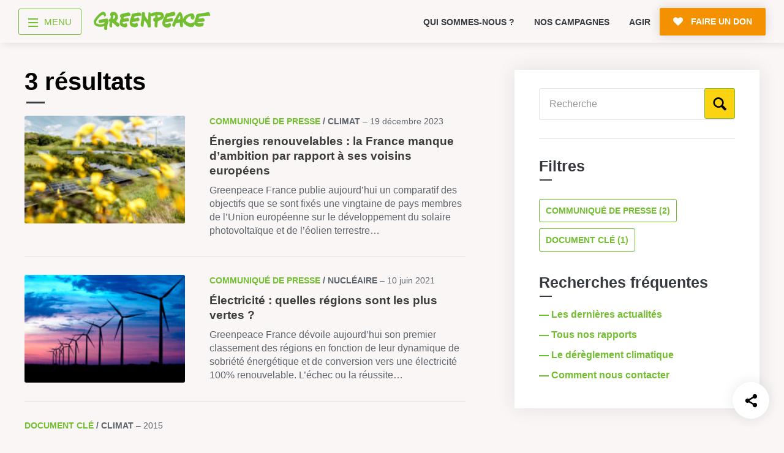

--- FILE ---
content_type: text/html; charset=UTF-8
request_url: https://www.greenpeace.fr/tags/solaires
body_size: 16791
content:
<!doctype html>
<html lang="fr">

	<head>
		<meta charset="UTF-8" />

		<title>Tag : solaires - Greenpeace France</title>

		<meta name="viewport" content="width=device-width, initial-scale=1.0">
		<meta name="robots" content="max-snippet:-1, max-image-preview:large, max-video-preview:-1" />
		<meta name="format-detection" content="telephone=no">
		<meta http-equiv="X-UA-Compatible" content="IE=10; IE=9; IE=EDGE" />

		
<link rel="apple-touch-icon-precomposed" sizes="16x16" href="https://cdn.greenpeace.fr/images/favicons/gp-round-16x16.png">
<link rel="apple-touch-icon-precomposed" sizes="32x32" href="https://cdn.greenpeace.fr/images/favicons/gp-round-32x32.png">
<link rel="apple-touch-icon-precomposed" sizes="180x180" href="https://cdn.greenpeace.fr/images/favicons/gp-round-180x180.png">
<link rel="apple-touch-icon-precomposed" sizes="192x192" href="https://cdn.greenpeace.fr/images/favicons/gp-round-192x192.png">
<link rel="icon" sizes="180x180" href="https://cdn.greenpeace.fr/images/favicons/gp-round-180x180.png">
<link rel="icon" sizes="192x192" href="https://cdn.greenpeace.fr/images/favicons/gp-round-192x192.png">
<link rel="shortcut icon" href="https://cdn.greenpeace.fr/images/favicons/gp-round-32x32.png">
<link rel="icon" type="image/png" sizes="32x32" href="https://cdn.greenpeace.fr/images/favicons/gp-round-32x32.png">


		<meta name="theme-color" content="#73BE31">
		<meta name="msapplication-navbutton-color" content="#73BE31">
		<meta name="apple-mobile-web-app-status-bar-style" content="#73BE31">

					<meta name="twitter:image" content="https://www.greenpeace.fr/wp-content/themes/greenpeace-theme/assets/pictures/default-twitter-thumb.jpg" />
		

		<meta property="fb:pages" content="39435457457" />

		
		<link rel="stylesheet" href="https://cdn.greenpeace.fr/fonts/greenpeace-sans-bold.css" type="text/css"/>

		<meta name='robots' content='noindex, follow, index,follow' />
<script>
window.Env = "Production";
</script><script>(function(w,d,s,l,i){w[l]=w[l]||[];w[l].push({'gtm.start':
new Date().getTime(),event:'gtm.js'});var f=d.getElementsByTagName(s)[0],
j=d.createElement(s),dl=l!='dataLayer'?'&l='+l:'';j.async=true;j.src=
'https://www.googletagmanager.com/gtm.js?id='+i+dl;f.parentNode.insertBefore(j,f);
})(window,document,'script','dataLayer','GTM-NCVXWCZ3');</script>
	<!-- This site is optimized with the Yoast SEO plugin v23.4 - https://yoast.com/wordpress/plugins/seo/ -->
	<meta property="og:locale" content="fr_FR" />
	<meta property="og:type" content="article" />
	<meta property="og:title" content="Vous avez cherché" />
	<meta property="og:site_name" content="Greenpeace France" />
	<meta property="og:image" content="https://cdn.greenpeace.fr/site/uploads/2023/05/social-default.jpg" />
	<meta property="og:image:width" content="1920" />
	<meta property="og:image:height" content="1200" />
	<meta property="og:image:type" content="image/jpeg" />
	<meta name="twitter:card" content="summary_large_image" />
	<meta name="twitter:title" content="Vous avez cherché  - Greenpeace France" />
	<meta name="twitter:image" content="https://cdn.greenpeace.fr/site/uploads/2023/05/social-default.jpg?_v=792553" />
	<script type="application/ld+json" class="yoast-schema-graph">{"@context":"https://schema.org","@graph":[{"@type":["CollectionPage","SearchResultsPage"],"@id":"https://www.greenpeace.fr/?s","url":"https://www.greenpeace.fr/?s=","name":"Vous avez cherché - Greenpeace France","isPartOf":{"@id":"https://www.greenpeace.fr/#website"},"primaryImageOfPage":{"@id":"#primaryimage"},"image":{"@id":"#primaryimage"},"thumbnailUrl":"https://cdn.greenpeace.fr/site/uploads/2018/09/GP0STR5KP_Medium_res_with_credit_line.jpg","breadcrumb":{"@id":"#breadcrumb"},"inLanguage":"fr-FR"},{"@type":"ImageObject","inLanguage":"fr-FR","@id":"#primaryimage","url":"https://cdn.greenpeace.fr/site/uploads/2018/09/GP0STR5KP_Medium_res_with_credit_line.jpg","contentUrl":"https://cdn.greenpeace.fr/site/uploads/2018/09/GP0STR5KP_Medium_res_with_credit_line.jpg","width":1200,"height":867},{"@type":"BreadcrumbList","@id":"#breadcrumb","itemListElement":[{"@type":"ListItem","position":1,"name":"Accueil","item":"https://www.greenpeace.fr/"},{"@type":"ListItem","position":2,"name":"Vous avez cherché"}]},{"@type":"WebSite","@id":"https://www.greenpeace.fr/#website","url":"https://www.greenpeace.fr/","name":"Greenpeace France","description":"Rejoignez le mouvement","potentialAction":[{"@type":"SearchAction","target":{"@type":"EntryPoint","urlTemplate":"https://www.greenpeace.fr/?s={search_term_string}"},"query-input":{"@type":"PropertyValueSpecification","valueRequired":true,"valueName":"search_term_string"}}],"inLanguage":"fr-FR"}]}</script>
	<!-- / Yoast SEO plugin. -->


<link rel='dns-prefetch' href='//cdn.greenpeace.fr' />
<link rel='dns-prefetch' href='//don.greenpeace.fr' />
<link rel='stylesheet' id='wp-block-library-css' href='https://www.greenpeace.fr/wp-includes/css/dist/block-library/style.min.css' type='text/css' media='all' />
<style id='elasticpress-related-posts-style-inline-css' type='text/css'>
.editor-styles-wrapper .wp-block-elasticpress-related-posts ul,.wp-block-elasticpress-related-posts ul{list-style-type:none;padding:0}.editor-styles-wrapper .wp-block-elasticpress-related-posts ul li a>div{display:inline}

</style>
<style id='classic-theme-styles-inline-css' type='text/css'>
/*! This file is auto-generated */
.wp-block-button__link{color:#fff;background-color:#32373c;border-radius:9999px;box-shadow:none;text-decoration:none;padding:calc(.667em + 2px) calc(1.333em + 2px);font-size:1.125em}.wp-block-file__button{background:#32373c;color:#fff;text-decoration:none}
</style>
<style id='global-styles-inline-css' type='text/css'>
:root{--wp--preset--aspect-ratio--square: 1;--wp--preset--aspect-ratio--4-3: 4/3;--wp--preset--aspect-ratio--3-4: 3/4;--wp--preset--aspect-ratio--3-2: 3/2;--wp--preset--aspect-ratio--2-3: 2/3;--wp--preset--aspect-ratio--16-9: 16/9;--wp--preset--aspect-ratio--9-16: 9/16;--wp--preset--color--black: #000000;--wp--preset--color--cyan-bluish-gray: #abb8c3;--wp--preset--color--white: #ffffff;--wp--preset--color--pale-pink: #f78da7;--wp--preset--color--vivid-red: #cf2e2e;--wp--preset--color--luminous-vivid-orange: #ff6900;--wp--preset--color--luminous-vivid-amber: #fcb900;--wp--preset--color--light-green-cyan: #7bdcb5;--wp--preset--color--vivid-green-cyan: #00d084;--wp--preset--color--pale-cyan-blue: #8ed1fc;--wp--preset--color--vivid-cyan-blue: #0693e3;--wp--preset--color--vivid-purple: #9b51e0;--wp--preset--gradient--vivid-cyan-blue-to-vivid-purple: linear-gradient(135deg,rgba(6,147,227,1) 0%,rgb(155,81,224) 100%);--wp--preset--gradient--light-green-cyan-to-vivid-green-cyan: linear-gradient(135deg,rgb(122,220,180) 0%,rgb(0,208,130) 100%);--wp--preset--gradient--luminous-vivid-amber-to-luminous-vivid-orange: linear-gradient(135deg,rgba(252,185,0,1) 0%,rgba(255,105,0,1) 100%);--wp--preset--gradient--luminous-vivid-orange-to-vivid-red: linear-gradient(135deg,rgba(255,105,0,1) 0%,rgb(207,46,46) 100%);--wp--preset--gradient--very-light-gray-to-cyan-bluish-gray: linear-gradient(135deg,rgb(238,238,238) 0%,rgb(169,184,195) 100%);--wp--preset--gradient--cool-to-warm-spectrum: linear-gradient(135deg,rgb(74,234,220) 0%,rgb(151,120,209) 20%,rgb(207,42,186) 40%,rgb(238,44,130) 60%,rgb(251,105,98) 80%,rgb(254,248,76) 100%);--wp--preset--gradient--blush-light-purple: linear-gradient(135deg,rgb(255,206,236) 0%,rgb(152,150,240) 100%);--wp--preset--gradient--blush-bordeaux: linear-gradient(135deg,rgb(254,205,165) 0%,rgb(254,45,45) 50%,rgb(107,0,62) 100%);--wp--preset--gradient--luminous-dusk: linear-gradient(135deg,rgb(255,203,112) 0%,rgb(199,81,192) 50%,rgb(65,88,208) 100%);--wp--preset--gradient--pale-ocean: linear-gradient(135deg,rgb(255,245,203) 0%,rgb(182,227,212) 50%,rgb(51,167,181) 100%);--wp--preset--gradient--electric-grass: linear-gradient(135deg,rgb(202,248,128) 0%,rgb(113,206,126) 100%);--wp--preset--gradient--midnight: linear-gradient(135deg,rgb(2,3,129) 0%,rgb(40,116,252) 100%);--wp--preset--font-size--small: 13px;--wp--preset--font-size--medium: 20px;--wp--preset--font-size--large: 36px;--wp--preset--font-size--x-large: 42px;--wp--preset--spacing--20: 0.44rem;--wp--preset--spacing--30: 0.67rem;--wp--preset--spacing--40: 1rem;--wp--preset--spacing--50: 1.5rem;--wp--preset--spacing--60: 2.25rem;--wp--preset--spacing--70: 3.38rem;--wp--preset--spacing--80: 5.06rem;--wp--preset--shadow--natural: 6px 6px 9px rgba(0, 0, 0, 0.2);--wp--preset--shadow--deep: 12px 12px 50px rgba(0, 0, 0, 0.4);--wp--preset--shadow--sharp: 6px 6px 0px rgba(0, 0, 0, 0.2);--wp--preset--shadow--outlined: 6px 6px 0px -3px rgba(255, 255, 255, 1), 6px 6px rgba(0, 0, 0, 1);--wp--preset--shadow--crisp: 6px 6px 0px rgba(0, 0, 0, 1);}:where(.is-layout-flex){gap: 0.5em;}:where(.is-layout-grid){gap: 0.5em;}body .is-layout-flex{display: flex;}.is-layout-flex{flex-wrap: wrap;align-items: center;}.is-layout-flex > :is(*, div){margin: 0;}body .is-layout-grid{display: grid;}.is-layout-grid > :is(*, div){margin: 0;}:where(.wp-block-columns.is-layout-flex){gap: 2em;}:where(.wp-block-columns.is-layout-grid){gap: 2em;}:where(.wp-block-post-template.is-layout-flex){gap: 1.25em;}:where(.wp-block-post-template.is-layout-grid){gap: 1.25em;}.has-black-color{color: var(--wp--preset--color--black) !important;}.has-cyan-bluish-gray-color{color: var(--wp--preset--color--cyan-bluish-gray) !important;}.has-white-color{color: var(--wp--preset--color--white) !important;}.has-pale-pink-color{color: var(--wp--preset--color--pale-pink) !important;}.has-vivid-red-color{color: var(--wp--preset--color--vivid-red) !important;}.has-luminous-vivid-orange-color{color: var(--wp--preset--color--luminous-vivid-orange) !important;}.has-luminous-vivid-amber-color{color: var(--wp--preset--color--luminous-vivid-amber) !important;}.has-light-green-cyan-color{color: var(--wp--preset--color--light-green-cyan) !important;}.has-vivid-green-cyan-color{color: var(--wp--preset--color--vivid-green-cyan) !important;}.has-pale-cyan-blue-color{color: var(--wp--preset--color--pale-cyan-blue) !important;}.has-vivid-cyan-blue-color{color: var(--wp--preset--color--vivid-cyan-blue) !important;}.has-vivid-purple-color{color: var(--wp--preset--color--vivid-purple) !important;}.has-black-background-color{background-color: var(--wp--preset--color--black) !important;}.has-cyan-bluish-gray-background-color{background-color: var(--wp--preset--color--cyan-bluish-gray) !important;}.has-white-background-color{background-color: var(--wp--preset--color--white) !important;}.has-pale-pink-background-color{background-color: var(--wp--preset--color--pale-pink) !important;}.has-vivid-red-background-color{background-color: var(--wp--preset--color--vivid-red) !important;}.has-luminous-vivid-orange-background-color{background-color: var(--wp--preset--color--luminous-vivid-orange) !important;}.has-luminous-vivid-amber-background-color{background-color: var(--wp--preset--color--luminous-vivid-amber) !important;}.has-light-green-cyan-background-color{background-color: var(--wp--preset--color--light-green-cyan) !important;}.has-vivid-green-cyan-background-color{background-color: var(--wp--preset--color--vivid-green-cyan) !important;}.has-pale-cyan-blue-background-color{background-color: var(--wp--preset--color--pale-cyan-blue) !important;}.has-vivid-cyan-blue-background-color{background-color: var(--wp--preset--color--vivid-cyan-blue) !important;}.has-vivid-purple-background-color{background-color: var(--wp--preset--color--vivid-purple) !important;}.has-black-border-color{border-color: var(--wp--preset--color--black) !important;}.has-cyan-bluish-gray-border-color{border-color: var(--wp--preset--color--cyan-bluish-gray) !important;}.has-white-border-color{border-color: var(--wp--preset--color--white) !important;}.has-pale-pink-border-color{border-color: var(--wp--preset--color--pale-pink) !important;}.has-vivid-red-border-color{border-color: var(--wp--preset--color--vivid-red) !important;}.has-luminous-vivid-orange-border-color{border-color: var(--wp--preset--color--luminous-vivid-orange) !important;}.has-luminous-vivid-amber-border-color{border-color: var(--wp--preset--color--luminous-vivid-amber) !important;}.has-light-green-cyan-border-color{border-color: var(--wp--preset--color--light-green-cyan) !important;}.has-vivid-green-cyan-border-color{border-color: var(--wp--preset--color--vivid-green-cyan) !important;}.has-pale-cyan-blue-border-color{border-color: var(--wp--preset--color--pale-cyan-blue) !important;}.has-vivid-cyan-blue-border-color{border-color: var(--wp--preset--color--vivid-cyan-blue) !important;}.has-vivid-purple-border-color{border-color: var(--wp--preset--color--vivid-purple) !important;}.has-vivid-cyan-blue-to-vivid-purple-gradient-background{background: var(--wp--preset--gradient--vivid-cyan-blue-to-vivid-purple) !important;}.has-light-green-cyan-to-vivid-green-cyan-gradient-background{background: var(--wp--preset--gradient--light-green-cyan-to-vivid-green-cyan) !important;}.has-luminous-vivid-amber-to-luminous-vivid-orange-gradient-background{background: var(--wp--preset--gradient--luminous-vivid-amber-to-luminous-vivid-orange) !important;}.has-luminous-vivid-orange-to-vivid-red-gradient-background{background: var(--wp--preset--gradient--luminous-vivid-orange-to-vivid-red) !important;}.has-very-light-gray-to-cyan-bluish-gray-gradient-background{background: var(--wp--preset--gradient--very-light-gray-to-cyan-bluish-gray) !important;}.has-cool-to-warm-spectrum-gradient-background{background: var(--wp--preset--gradient--cool-to-warm-spectrum) !important;}.has-blush-light-purple-gradient-background{background: var(--wp--preset--gradient--blush-light-purple) !important;}.has-blush-bordeaux-gradient-background{background: var(--wp--preset--gradient--blush-bordeaux) !important;}.has-luminous-dusk-gradient-background{background: var(--wp--preset--gradient--luminous-dusk) !important;}.has-pale-ocean-gradient-background{background: var(--wp--preset--gradient--pale-ocean) !important;}.has-electric-grass-gradient-background{background: var(--wp--preset--gradient--electric-grass) !important;}.has-midnight-gradient-background{background: var(--wp--preset--gradient--midnight) !important;}.has-small-font-size{font-size: var(--wp--preset--font-size--small) !important;}.has-medium-font-size{font-size: var(--wp--preset--font-size--medium) !important;}.has-large-font-size{font-size: var(--wp--preset--font-size--large) !important;}.has-x-large-font-size{font-size: var(--wp--preset--font-size--x-large) !important;}
:where(.wp-block-post-template.is-layout-flex){gap: 1.25em;}:where(.wp-block-post-template.is-layout-grid){gap: 1.25em;}
:where(.wp-block-columns.is-layout-flex){gap: 2em;}:where(.wp-block-columns.is-layout-grid){gap: 2em;}
:root :where(.wp-block-pullquote){font-size: 1.5em;line-height: 1.6;}
</style>
<link rel='stylesheet' id='main-styles-css' href='https://www.greenpeace.fr/wp-content/themes/greenpeace-theme/dist/index.bundle.css?ver=1768405144' type='text/css' media='all' />
<link rel='stylesheet' id='elasticpress-facets-css' href='https://www.greenpeace.fr/wp-content/plugins/elasticpress/dist/css/facets-styles.css?ver=7d568203f3965dc85d8a' type='text/css' media='all' />
<script type="text/javascript" src="https://cdn.greenpeace.fr/js/global/main.min.js?ver=1768734950" id="gpf-js"></script>
<script type="text/javascript" src="https://www.greenpeace.fr/wp-includes/js/jquery/jquery.min.js" id="jquery-core-js"></script>
<script type="text/javascript" src="https://www.greenpeace.fr/wp-includes/js/jquery/jquery-migrate.min.js" id="jquery-migrate-js"></script>
<link rel="https://api.w.org/" href="https://www.greenpeace.fr/wp-json/" /><meta name="facebook-domain-verification" content="f0puvwtj21pevifa200cu0l7wqe1vq" />
<meta name="p:domain_verify" content="51538d826e096214463607a3a35f1d2a"/>
		<style type="text/css" id="wp-custom-css">
			@media (max-width: 540px){
header .top-level-2-box {
	height: 60px !important;
}	

.no-top-menu-main-links header .top-level-2-box {
    height: 0px !important;
}


}
			</style>
		

	</head>



	<body class="search search-results"
		  data-analytics="type-search topic-mixed theme-mixed"
		  data-bb-nav_template="Recherche"
		  data-bb-nav_category_1="Communiqué de Presse"
		  data-bb-nav_category_2=""
		  >
		<!-- Google Tag Manager (noscript) -->
<noscript><iframe src="https://www.googletagmanager.com/ns.html?id=GTM-NCVXWCZ3"
height="0" width="0" style="display:none;visibility:hidden"></iframe></noscript>
<!-- End Google Tag Manager (noscript) -->

		<div class="skip-links">
			<ul>
				<li><a href="#main-navigation">Aller au menu</a></li>
				<li><a href="#main-content">Aller au contenu principal</a></li>
				<li><a href="#header-search">Faire une recherche sur le site</a></li>
			</ul>
		</div>

		<div id="wrapper">

							

<header class="main-header">

	<div class="container top-level-2-box">
		<div class="top-level-2 clearfix">
			<div class="nav-box">
				<div class="nav-wrapper">
										<a href="#" title="menu" class="menu-btn">
    <div class="menu-toggle-wrapper">
        <div id="menu-toggle-top"></div>
        <div id="menu-toggle"></div>
        <div id="menu-toggle-bottom"></div>
    </div>
    <span class="menu-label">menu</span>
</a>

					

										<div class="logo-box">
						<a href="https://www.greenpeace.fr/" data-bb="clic_menu" data-bb-position="header" data-bb-event-label="logo Greenpeace">
							<span class="logo"><span class="sr-only">Greenpeace</span></span>
						</a>
					</div>
									</div>
			</div>

			<div class="small-menu-box">
								<div class="swiper-container swiper-container-mob">
    <ul class="small-menu swiper-wrapper">
            <li class=" swiper-slide">
            <a href="https://www.greenpeace.fr/connaitre-greenpeace/" data-bb="clic_menu" data-bb-position="header" data-bb-event-label="Qui sommes-nous ?">
                Qui sommes-nous ?
            </a>
        </li>
            <li class=" swiper-slide">
            <a href="https://www.greenpeace.fr/nos-campagnes/" data-bb="clic_menu" data-bb-position="header" data-bb-event-label="Nos campagnes">
                Nos campagnes
            </a>
        </li>
            <li class=" swiper-slide">
            <a href="https://www.greenpeace.fr/agir/" data-bb="clic_menu" data-bb-position="header" data-bb-event-label="Agir">
                Agir
            </a>
        </li>
        </ul>
    <div class="slide-pagination"></div>
</div>
				
				<div class="right-box" id="header-search">
															
										<a href="https://don.greenpeace.fr/pour-un-futur-durable-ensemble/" class="btn primary-btn icon-heart donate-link rgive-button"
   data-bb="clic_cta_action" data-bb-event-label="faire un don">
    <span>
        Faire un don
    </span>
</a>

									</div>
			</div>
		</div>
	</div>

</header>



<nav id="main-navigation">

	<div class="container clearfix">

		<div class="navigation-box navigation-box--v2 on-big-tablets">

					            <ul class="menu-column">

                                                            <li class="menu-box">
                            <a href="https://www.greenpeace.fr/" class="menu-category"  data-bb="clic_menu" data-bb-position="header" data-bb-event-label="Accueil">Accueil</a>

                                                    </li>
                                            <li class="menu-box">
                            <a href="https://www.greenpeace.fr/connaitre-greenpeace/" class="menu-category"  data-bb="clic_menu" data-bb-position="header" data-bb-event-label="Découvrir">Découvrir</a>

                                                            <div class="sub-menu">
                                    <ul>
                                                                                    <li><a href="https://www.greenpeace.fr/connaitre-greenpeace/mission/" class="menu-item menu-item-type-post_type menu-item-object-page menu-item-772999"  data-bb="clic_menu" data-bb-position="header" data-bb-event-label="Mission">Mission</a></li>
                                                                                    <li><a href="https://www.greenpeace.fr/connaitre-greenpeace/valeurs/" class="menu-item menu-item-type-post_type menu-item-object-page menu-item-773006"  data-bb="clic_menu" data-bb-position="header" data-bb-event-label="Valeurs">Valeurs</a></li>
                                                                                    <li><a href="https://www.greenpeace.fr/connaitre-greenpeace/methode/" class="menu-item menu-item-type-post_type menu-item-object-page menu-item-773005"  data-bb="clic_menu" data-bb-position="header" data-bb-event-label="Méthode">Méthode</a></li>
                                                                                    <li><a href="https://www.greenpeace.fr/connaitre-greenpeace/transparence-financiere/" class="menu-item menu-item-type-post_type menu-item-object-page menu-item-773001"  data-bb="clic_menu" data-bb-position="header" data-bb-event-label="Transparence financière">Transparence financière</a></li>
                                                                                    <li><a href="https://www.greenpeace.fr/connaitre-greenpeace/vie-associative/" class="menu-item menu-item-type-post_type menu-item-object-page menu-item-773002"  data-bb="clic_menu" data-bb-position="header" data-bb-event-label="Fonctionnement">Fonctionnement</a></li>
                                                                                    <li><a href="https://www.greenpeace.fr/connaitre-greenpeace/historique/" class="menu-item menu-item-type-post_type menu-item-object-page menu-item-773003"  data-bb="clic_menu" data-bb-position="header" data-bb-event-label="Histoire &amp; victoires">Histoire & victoires</a></li>
                                                                                    <li><a href="https://www.greenpeace.fr/connaitre-greenpeace/bateaux-greenpeace/" class="menu-item menu-item-type-post_type menu-item-object-page menu-item-773004"  data-bb="clic_menu" data-bb-position="header" data-bb-event-label="Nos bateaux">Nos bateaux</a></li>
                                                                            </ul>
                                </div>
                                                    </li>
                    
                
            </ul>
        
    				            <ul class="menu-column">

                                                            <li class="menu-box">
                            <a href="https://www.greenpeace.fr/nos-campagnes/" class="menu-category"  data-bb="clic_menu" data-bb-position="header" data-bb-event-label="S’informer">S’informer</a>

                                                            <div class="sub-menu">
                                    <ul>
                                                                                    <li><a href="https://www.greenpeace.fr/economie-social/" class="menu-item menu-item-type-post_type menu-item-object-thematic menu-item-773531"  data-bb="clic_menu" data-bb-position="header" data-bb-event-label="Économie et social">Économie et social</a></li>
                                                                                    <li><a href="https://www.greenpeace.fr/dereglement-climatique/" class="menu-item menu-item-type-post_type menu-item-object-thematic menu-item-773529"  data-bb="clic_menu" data-bb-position="header" data-bb-event-label="Climat">Climat</a></li>
                                                                                    <li><a href="https://www.greenpeace.fr/energies/" class="menu-item menu-item-type-post_type menu-item-object-thematic menu-item-773532"  data-bb="clic_menu" data-bb-position="header" data-bb-event-label="Énergies">Énergies</a></li>
                                                                                    <li><a href="https://www.greenpeace.fr/agriculture-ecologique/" class="menu-item menu-item-type-post_type menu-item-object-thematic menu-item-773528"  data-bb="clic_menu" data-bb-position="header" data-bb-event-label="Agriculture">Agriculture</a></li>
                                                                                    <li><a href="https://www.greenpeace.fr/deforestation/" class="menu-item menu-item-type-post_type menu-item-object-thematic menu-item-773530"  data-bb="clic_menu" data-bb-position="header" data-bb-event-label="Forêts">Forêts</a></li>
                                                                                    <li><a href="https://www.greenpeace.fr/protection-des-oceans/" class="menu-item menu-item-type-post_type menu-item-object-thematic menu-item-773012"  data-bb="clic_menu" data-bb-position="header" data-bb-event-label="Océans">Océans</a></li>
                                                                                    <li><a href="https://www.greenpeace.fr/transports/" class="menu-item menu-item-type-post_type menu-item-object-thematic menu-item-773535"  data-bb="clic_menu" data-bb-position="header" data-bb-event-label="Transports">Transports</a></li>
                                                                                    <li><a href="https://www.greenpeace.fr/paix-et-justice/" class="menu-item menu-item-type-post_type menu-item-object-thematic menu-item-773534"  data-bb="clic_menu" data-bb-position="header" data-bb-event-label="Paix et justice">Paix et justice</a></li>
                                                                                    <li><a href="/?s=&type=post_news&date=1" class="menu-item menu-item-type-custom menu-item-object-custom menu-item-773014"  data-bb="clic_menu" data-bb-position="header" data-bb-event-label="Toutes nos actus">Toutes nos actus</a></li>
                                                                                    <li><a href="/?s=&type=press_release" class="menu-item menu-item-type-custom menu-item-object-custom menu-item-773015"  data-bb="clic_menu" data-bb-position="header" data-bb-event-label="Tous nos communiqués de presse">Tous nos communiqués de presse</a></li>
                                                                                    <li><a href="https://www.greenpeace.fr/publications-rapports-scientifiques/" class="menu-item menu-item-type-post_type menu-item-object-page menu-item-773016"  data-bb="clic_menu" data-bb-position="header" data-bb-event-label="Tous nos rapports">Tous nos rapports</a></li>
                                                                                    <li><a href="/campagnes" class="menu-item menu-item-type-custom menu-item-object-custom menu-item-773017"  data-bb="clic_menu" data-bb-position="header" data-bb-event-label="Toutes nos campagnes">Toutes nos campagnes</a></li>
                                                                            </ul>
                                </div>
                                                    </li>
                    
                
            </ul>
        
    				            <ul class="menu-column">

                                                            <li class="menu-box">
                            <a href="https://www.greenpeace.fr/agir/" class="menu-category"  data-bb="clic_menu" data-bb-position="header" data-bb-event-label="Agir">Agir</a>

                                                            <div class="sub-menu">
                                    <ul>
                                                                                    <li><a href="https://www.greenpeace.fr/agir/abonnement-newsletter/" class="menu-item menu-item-type-post_type menu-item-object-page menu-item-773019"  data-bb="clic_menu" data-bb-position="header" data-bb-event-label="S’abonner à la newsletter">S’abonner à la newsletter</a></li>
                                                                                    <li><a href="https://www.greenpeace.fr/agir/suivre-reseaux-sociaux/" class="menu-item menu-item-type-post_type menu-item-object-page menu-item-773020"  data-bb="clic_menu" data-bb-position="header" data-bb-event-label="Nous suivre sur les réseaux sociaux">Nous suivre sur les réseaux sociaux</a></li>
                                                                                    <li><a href="https://www.greenpeace.fr/nos-campagnes/" class="menu-item menu-item-type-post_type menu-item-object-campaign menu-item-773021"  data-bb="clic_menu" data-bb-position="header" data-bb-event-label="Signer nos pétitions">Signer nos pétitions</a></li>
                                                                                    <li><a href="https://www.greenpeace.fr/agir/" class="menu-item menu-item-type-post_type menu-item-object-page menu-item-773022"  data-bb="clic_menu" data-bb-position="header" data-bb-event-label="Agir au quotidien">Agir au quotidien</a></li>
                                                                                    <li><a href="https://don.greenpeace.fr/" class="menu-item menu-item-type-custom menu-item-object-custom menu-item-773023"  data-bb="clic_menu" data-bb-position="header" data-bb-event-label="Faire un don">Faire un don</a></li>
                                                                                    <li><a href="https://www.greenpeace.fr/legs-donation-assurance-vie/" class="menu-item menu-item-type-post_type menu-item-object-page menu-item-773024"  data-bb="clic_menu" data-bb-position="header" data-bb-event-label="Faire un legs à notre association">Faire un legs à notre association</a></li>
                                                                                    <li><a href="https://www.greenpeace.fr/philanthropie/" class="menu-item menu-item-type-post_type menu-item-object-page menu-item-773025"  data-bb="clic_menu" data-bb-position="header" data-bb-event-label="Philanthropie et mécénat">Philanthropie et mécénat</a></li>
                                                                                    <li><a href="/groupes-locaux/" class="menu-item menu-item-type-custom menu-item-object-custom menu-item-773114"  data-bb="clic_menu" data-bb-position="header" data-bb-event-label="Devenir bénévole">Devenir bénévole</a></li>
                                                                            </ul>
                                </div>
                                                    </li>
                    
                
            </ul>
        
    				            <ul class="menu-column">

                                                            <li class="menu-box">
                            <a href="https://www.greenpeace.fr/contact/" class="menu-category"  data-bb="clic_menu" data-bb-position="header" data-bb-event-label="Vos questions sur …">Vos questions sur …</a>

                                                            <div class="sub-menu">
                                    <ul>
                                                                                    <li><a href="/?s=&type=faq&taxo_name=topic&taxo_value=ra" class="menu-item menu-item-type-custom menu-item-object-custom menu-item-773032"  data-bb="clic_menu" data-bb-position="header" data-bb-event-label="L’adhésion">L’adhésion</a></li>
                                                                                    <li><a href="/?s=&type=faq&taxo_name=topic&taxo_value=rh" class="menu-item menu-item-type-custom menu-item-object-custom menu-item-773033"  data-bb="clic_menu" data-bb-position="header" data-bb-event-label="Le recrutement">Le recrutement</a></li>
                                                                                    <li><a href="/?s=&type=faq&taxo_name=topic&taxo_value=bv" class="menu-item menu-item-type-custom menu-item-object-custom menu-item-773034"  data-bb="clic_menu" data-bb-position="header" data-bb-event-label="Le bénévolat">Le bénévolat</a></li>
                                                                                    <li><a href="/?s=&type=faq&taxo_name=topic&taxo_value=gp" class="menu-item menu-item-type-custom menu-item-object-custom menu-item-773035"  data-bb="clic_menu" data-bb-position="header" data-bb-event-label="Greenpeace">Greenpeace</a></li>
                                                                                    <li><a href="/?s=&type=faq&taxo_name=topic&taxo_value=ca" class="menu-item menu-item-type-custom menu-item-object-custom menu-item-773036"  data-bb="clic_menu" data-bb-position="header" data-bb-event-label="Nos campagnes">Nos campagnes</a></li>
                                                                                    <li><a href="https://www.greenpeace.fr/contact/" class="menu-item menu-item-type-post_type menu-item-object-page menu-item-773037"  data-bb="clic_menu" data-bb-position="header" data-bb-event-label="Nous contacter">Nous contacter</a></li>
                                                                            </ul>
                                </div>
                                                    </li>
                    
                
            </ul>
        
    				            <ul class="menu-column">

                                                            <li class="menu-box">
                            <a href="https://www.greenpeace.fr/groupes-locaux/" class="menu-category"  data-bb="clic_menu" data-bb-position="header" data-bb-event-label="Groupes locaux">Groupes locaux</a>

                                                            <div class="sub-menu">
                                    <ul>
                                                                                    <li><a href="https://www.greenpeace.fr/groupes-locaux/carte-groupes-locaux/" class="menu-item menu-item-type-post_type menu-item-object-page menu-item-773028"  data-bb="clic_menu" data-bb-position="header" data-bb-event-label="Carte des groupes locaux">Carte des groupes locaux</a></li>
                                                                                    <li><a href="https://www.greenpeace.fr/groupes-locaux/notre-offre-d-implication/" class="menu-item menu-item-type-post_type menu-item-object-page menu-item-773029"  data-bb="clic_menu" data-bb-position="header" data-bb-event-label="Offre d’implication">Offre d’implication</a></li>
                                                                            </ul>
                                </div>
                                                    </li>
                                            <li class="menu-box">
                            <a href="https://www.greenpeace.fr/espace-presse/" class="menu-category"  data-bb="clic_menu" data-bb-position="header" data-bb-event-label="Espace presse">Espace presse</a>

                                                    </li>
                                            <li class="menu-box">
                            <a href="https://emploi.greenpeace.fr/" class="menu-category"  data-bb="clic_menu" data-bb-position="header" data-bb-event-label="Espace Recrutement">Espace Recrutement</a>

                                                            <div class="sub-menu">
                                    <ul>
                                                                                    <li><a href="https://emploi.greenpeace.fr/jobs" class="menu-item menu-item-type-custom menu-item-object-custom menu-item-773040"  data-bb="clic_menu" data-bb-position="header" data-bb-event-label="Nos offres d’emploi">Nos offres d’emploi</a></li>
                                                                            </ul>
                                </div>
                                                    </li>
                    
                
            </ul>
        
    
</div>

				<div class="navigation-box on-mobile">
							<div class="menu-half">
					<div class="menu-column menu_level_1">
											<div class="menu-box">
							<a href="https://greenpeace.fr/" class="menu-category"  data-bb="clic_menu" data-bb-position="header" data-bb-event-label="Accueil">Accueil</a>
						</div>
										</div>
				</div>
							<div class="menu-half">
					<div class="menu-column menu_level_2">
											<div class="menu-box">
							<a href="/connaitre-greenpeace" class="menu-category"  data-bb="clic_menu" data-bb-position="header" data-bb-event-label="Qui sommes-nous ?">Qui sommes-nous ?</a>
						</div>
											<div class="menu-box">
							<a href="/nos-campagnes" class="menu-category"  data-bb="clic_menu" data-bb-position="header" data-bb-event-label="Nos campagnes">Nos campagnes</a>
						</div>
											<div class="menu-box">
							<a href="/agir" class="menu-category"  data-bb="clic_menu" data-bb-position="header" data-bb-event-label="Agir">Agir</a>
						</div>
										</div>
				</div>
							<div class="menu-half">
					<div class="menu-column menu_level_1">
											<div class="menu-box">
							<a href="https://www.greenpeace.fr/groupes-locaux/" class="menu-category"  data-bb="clic_menu" data-bb-position="header" data-bb-event-label="Groupes locaux">Groupes locaux</a>
						</div>
											<div class="menu-box">
							<a href="/faqs" class="menu-category"  data-bb="clic_menu" data-bb-position="header" data-bb-event-label="Faqs">Faqs</a>
						</div>
										</div>
				</div>
					</div>
	</div>
	<div class="nav-copyright"><a href="https://don.greenpeace.fr/pour-un-futur-durable-ensemble/" class="btn primary-btn icon-heart donate-link rgive-button" data-bb="clic_cta_action" data-bb-event-label="faire un don"><span>faire un don</span></a></div>
</nav>

			
						<div class="share-all">
    <i class="icon-share"></i>

    <ul>
        <li>
            <a target="_blank" href="https://www.facebook.com/sharer/sharer.php?u=https%3A%2F%2Fwww.greenpeace.fr%2Ftags%2Fsolaires" class="icon-facebook" data-bb="clic_reseaux_sociaux" data-bb-event-label="facebook" title="facebook"></a>
        </li>
        <li>
            <a target="_blank" href="https://api.whatsapp.com/send?text=https%3A%2F%2Fwww.greenpeace.fr%2Ftags%2Fsolaires" class="icon-whatsapp" title="Whatsapp" data-bb="clic_reseaux_sociaux" data-bb-event-label="Whatsapp">
                <span class="sr-only">
                    Partager sur Google Currents
                </span>
            </a>
        </li>

    </ul>

</div>


			
						<a href="https://don.greenpeace.fr/pour-un-futur-durable-ensemble/" class="btn primary-btn icon-heart donate-link-mobile rgive-button" data-bb="clic_cta_action" data-bb-event-label="faire un don"><span>faire un don</span></a>

			
			<main id="main-content">
				
				    <div class="container s-block">
         <div class="news-list clearfix">
            <div class="filter" style="display:none;">

                    <form action="https://www.greenpeace.fr" class="form-classic">
                        <div class="field-wrap text-field">
                            <input type="text" placeholder="Recherche" value="" name="s" id="s" autofocus>
                            <button class="btn icon-search" type="submit"></button>
                        </div>
                                                    <h3 class="bottom-line">Filtres</h3>

                                                                                                                                                                                                                                <div class="field-wrap check-wrap">
                                                <span class= "more-link" data-url="https://www.greenpeace.fr/?s=&type=press_release&taxo_name=editorialtag&taxo_value=solaires">Communiqué de presse&nbsp;(2)</span>
                                            </div>
                                                                                                                                                                            <div class="field-wrap check-wrap">
                                                <span class= "more-link" data-url="https://www.greenpeace.fr/?s=&type=sheet&taxo_name=editorialtag&taxo_value=solaires">Document clé&nbsp;(1)</span>
                                            </div>
                                                                                                                                                                                                                                                                                                                                                                                                                                                                                                                                                                                                                                                                                                                                                                                                                                                                                                                                                                                                    <br><br>
                        

                        <h3 class="bottom-line">Recherches fréquentes</h3>

                                                    <div class="field-wrap check-wrap check-wrap-list">
                                <a href="/?s=&type=post_news&date=1" title="">&#8212;&nbsp;Les dernières actualités&nbsp;</a>
                            </div>
                                                    <div class="field-wrap check-wrap check-wrap-list">
                                <a href="https://www.greenpeace.fr/publications-rapports-scientifiques/" title="">&#8212;&nbsp;Tous nos rapports&nbsp;</a>
                            </div>
                                                    <div class="field-wrap check-wrap check-wrap-list">
                                <a href="/?s=d%C3%A9r%C3%A8glement+climatique" title="">&#8212;&nbsp;Le dérèglement climatique&nbsp;</a>
                            </div>
                                                    <div class="field-wrap check-wrap check-wrap-list">
                                <a href="/contact" title="">&#8212;&nbsp;Comment nous contacter&nbsp;</a>
                            </div>
                        

                    </form>
                    <br><br><br>



            </div>

            <div class="result" data-initurl="https://www.greenpeace.fr/?s=&amp;page=0&amp;type=&amp;taxo_name=editorialtag&amp;taxo_value=solaires&amp;sortByDate=0">

                  
	<span class="spanlookh2 bottom-line"> 3 résultats </span>




<div class="row">
						 				<div class="row-item">
			<article class="article-item article-horizontal">
																										
				<a href="https://www.greenpeace.fr/espace-presse/energies-renouvelables-la-france-manque-dambition-par-rapport-a-ses-voisins-europeens/"
											data-bb="clic_informations" data-bb-event-label="Énergies renouvelables : la France manque d’ambition par rapport à ses voisins européens"
																data-bb-position="communiqué de presse"
										>
											<div class="img-wrap">
							<img src="https://cdn.greenpeace.fr/site/uploads/2018/09/GP0STR5KP_Medium_res_with_credit_line-220x148.jpg" alt="press_release" loading="lazy">
						</div>
					
					<div class="article-body">
						<div class="article-header">
							<span class="theme">
								<span class="colored">
																			Communiqué de presse
																	</span>
																	/
																			Climat
																												
																
																	<time datetime="2026-01-18">&ndash;&nbsp;19 décembre 2023</time>
															</span>
						</div>
						<h3>Énergies renouvelables : la France manque d’ambition par rapport à ses voisins européens</h3>
						<p> Greenpeace France publie aujourd’hui un comparatif des objectifs que se sont fixés une vingtaine de pays membres de l’Union européenne sur le développement du solaire photovoltaïque et de l’éolien terrestre&hellip;</p>
					</div>
				</a>
			 </article>
		</div>
						 				<div class="row-item">
			<article class="article-item article-horizontal">
																										
				<a href="https://www.greenpeace.fr/espace-presse/electricite-quelles-regions-sont-les-plus-vertes/"
											data-bb="clic_informations" data-bb-event-label="Électricité : quelles régions sont les plus vertes ?"
																data-bb-position="communiqué de presse"
										>
											<div class="img-wrap">
							<img src="https://cdn.greenpeace.fr/site/uploads/2021/06/GP03W2U_Web_size-220x148.jpg" alt="press_release" loading="lazy">
						</div>
					
					<div class="article-body">
						<div class="article-header">
							<span class="theme">
								<span class="colored">
																			Communiqué de presse
																	</span>
																	/
																			Nucléaire
																												
																
																	<time datetime="2026-01-18">&ndash;&nbsp;10 juin 2021</time>
															</span>
						</div>
						<h3>Électricité : quelles régions sont les plus vertes ?</h3>
						<p> Greenpeace France dévoile aujourd’hui son premier classement des régions en fonction de leur dynamique de sobriété énergétique et de conversion vers une électricité 100% renouvelable. L’échec ou la réussite&hellip;</p>
					</div>
				</a>
			 </article>
		</div>
						 				<div class="row-item">
			<article class="article-item article-horizontal">
																										
				<a href="https://www.greenpeace.fr/manne-inexploitee-renouvelables-4-territoires-avance/"
											data-bb="clic_informations" data-bb-event-label="La manne inexploitée des renouvelables – 4 territoires en avance"
																data-bb-position="rapport"
										>
					
					<div class="article-body">
						<div class="article-header">
							<span class="theme">
								<span class="colored">
																			Document clé
																	</span>
																	/
																			Climat
																												
																
																	<time datetime="1970">&ndash;&nbsp;2015</time>
															</span>
						</div>
						<h3>La manne inexploitée des renouvelables – 4 territoires en avance</h3>
						<p> Cette étude montre que les projets d’énergies renouvelables, au-delà des simples bienfaits environnementaux induits, sont également créateurs de flux économiques pour les collectivités locales. Quatre « terrains », deux éoliens&hellip;</p>
					</div>
				</a>
			 </article>
		</div>
	</div>



            </div>

        </div>
    </div>




													  

								
				

				<div class="pre-footer" >

																	
						
																			
																	
																	  

											

															<aside class="bottom-search" id="greenpeace-search">
						<div class="container">
							<div class="box">
								<span class="spanlookh2">Vous n’avez pas trouvé ce que vous cherchiez&nbsp;?</span>
								<p>Essayez notre moteur de recherche !</p>
								<button class="btn icon-search primary-btn open-search-form">rechercher</button>
							</div>
						</div>
					</aside>
										
										<div class="pre-footer-menu">
    <div class="container">

        <div class="row three-in-row">
                            <div class="row-item">
                    <h4>Découvrir</h4>
                    <ul>
                                                <li>
                            <a href="https://www.greenpeace.fr/connaitre-greenpeace/mission/" data-bb="clic_menu" data-bb-event-label="Mission" data-bb-position="footer">
                                Mission
                            </a>
                        </li>
                                                <li>
                            <a href="https://www.greenpeace.fr/connaitre-greenpeace/valeurs/" data-bb="clic_menu" data-bb-event-label="Valeurs" data-bb-position="footer">
                                Valeurs
                            </a>
                        </li>
                                                <li>
                            <a href="https://www.greenpeace.fr/connaitre-greenpeace/methode/" data-bb="clic_menu" data-bb-event-label="Méthode" data-bb-position="footer">
                                Méthode
                            </a>
                        </li>
                                                <li>
                            <a href="https://www.greenpeace.fr/connaitre-greenpeace/transparence-financiere/" data-bb="clic_menu" data-bb-event-label="Transparence financière" data-bb-position="footer">
                                Transparence financière
                            </a>
                        </li>
                                                <li>
                            <a href="https://www.greenpeace.fr/connaitre-greenpeace/vie-associative/" data-bb="clic_menu" data-bb-event-label="Fonctionnement" data-bb-position="footer">
                                Fonctionnement
                            </a>
                        </li>
                                                <li>
                            <a href="https://www.greenpeace.fr/connaitre-greenpeace/historique/" data-bb="clic_menu" data-bb-event-label="Histoire &amp; victoires" data-bb-position="footer">
                                Histoire & victoires
                            </a>
                        </li>
                                                <li>
                            <a href="https://www.greenpeace.fr/connaitre-greenpeace/bateaux-greenpeace/" data-bb="clic_menu" data-bb-event-label="Les bateaux de Greenpeace" data-bb-position="footer">
                                Les bateaux de Greenpeace
                            </a>
                        </li>
                                            </ul>
                </div>
                            <div class="row-item">
                    <h4>S’informer</h4>
                    <ul>
                                                <li>
                            <a href="https://www.greenpeace.fr/economie-social/" data-bb="clic_menu" data-bb-event-label="Économie et social" data-bb-position="footer">
                                Économie et social
                            </a>
                        </li>
                                                <li>
                            <a href="https://www.greenpeace.fr/dereglement-climatique/" data-bb="clic_menu" data-bb-event-label="Climat" data-bb-position="footer">
                                Climat
                            </a>
                        </li>
                                                <li>
                            <a href="https://www.greenpeace.fr/energies/" data-bb="clic_menu" data-bb-event-label="Énergies" data-bb-position="footer">
                                Énergies
                            </a>
                        </li>
                                                <li>
                            <a href="https://www.greenpeace.fr/agriculture-ecologique/" data-bb="clic_menu" data-bb-event-label="Agriculture" data-bb-position="footer">
                                Agriculture
                            </a>
                        </li>
                                                <li>
                            <a href="https://www.greenpeace.fr/deforestation/" data-bb="clic_menu" data-bb-event-label="Forêts" data-bb-position="footer">
                                Forêts
                            </a>
                        </li>
                                                <li>
                            <a href="https://www.greenpeace.fr/protection-des-oceans/" data-bb="clic_menu" data-bb-event-label="Océans" data-bb-position="footer">
                                Océans
                            </a>
                        </li>
                                                <li>
                            <a href="https://www.greenpeace.fr/transports/" data-bb="clic_menu" data-bb-event-label="Transports" data-bb-position="footer">
                                Transports
                            </a>
                        </li>
                                                <li>
                            <a href="https://www.greenpeace.fr/paix-et-justice/" data-bb="clic_menu" data-bb-event-label="Paix et justice" data-bb-position="footer">
                                Paix et justice
                            </a>
                        </li>
                                                <li>
                            <a href="/?s=&type=post_news&date=1" data-bb="clic_menu" data-bb-event-label="Toutes nos actus" data-bb-position="footer">
                                Toutes nos actus
                            </a>
                        </li>
                                                <li>
                            <a href="/?s=&type=press_release" data-bb="clic_menu" data-bb-event-label="Tous nos communiqués de presse" data-bb-position="footer">
                                Tous nos communiqués de presse
                            </a>
                        </li>
                                                <li>
                            <a href="https://www.greenpeace.fr/publications-rapports-scientifiques/" data-bb="clic_menu" data-bb-event-label="Tous nos rapports" data-bb-position="footer">
                                Tous nos rapports
                            </a>
                        </li>
                                            </ul>
                </div>
                            <div class="row-item">
                    <h4>Agir</h4>
                    <ul>
                                                <li>
                            <a href="https://www.greenpeace.fr/agir/abonnement-newsletter/" data-bb="clic_menu" data-bb-event-label="S’abonner à la newsletter" data-bb-position="footer">
                                S’abonner à la newsletter
                            </a>
                        </li>
                                                <li>
                            <a href="https://www.greenpeace.fr/agir/suivre-reseaux-sociaux/" data-bb="clic_menu" data-bb-event-label="Nous suivre sur les réseaux" data-bb-position="footer">
                                Nous suivre sur les réseaux
                            </a>
                        </li>
                                                <li>
                            <a href="https://www.greenpeace.fr/nos-campagnes/" data-bb="clic_menu" data-bb-event-label="Signer nos pétitions" data-bb-position="footer">
                                Signer nos pétitions
                            </a>
                        </li>
                                                <li>
                            <a href="/documentation/" data-bb="clic_menu" data-bb-event-label="Agir au quotidien" data-bb-position="footer">
                                Agir au quotidien
                            </a>
                        </li>
                                                <li>
                            <a href="https://www.greenpeace.fr/groupes-locaux/" data-bb="clic_menu" data-bb-event-label="Rejoindre un groupe local" data-bb-position="footer">
                                Rejoindre un groupe local
                            </a>
                        </li>
                                                <li>
                            <a href="https://www.greenpeace.fr/?page_id=567" data-bb="clic_menu" data-bb-event-label="Devenir bénévole" data-bb-position="footer">
                                Devenir bénévole
                            </a>
                        </li>
                                                <li>
                            <a href="https://don.greenpeace.fr/" data-bb="clic_menu" data-bb-event-label="Faire un don" data-bb-position="footer">
                                Faire un don
                            </a>
                        </li>
                                                <li>
                            <a href="https://www.greenpeace.fr/legs-donation-assurance-vie/" data-bb="clic_menu" data-bb-event-label="Faire un legs à notre association" data-bb-position="footer">
                                Faire un legs à notre association
                            </a>
                        </li>
                                                <li>
                            <a href="https://www.greenpeace.fr/philanthropie/" data-bb="clic_menu" data-bb-event-label="Philanthropie et mécénat" data-bb-position="footer">
                                Philanthropie et mécénat
                            </a>
                        </li>
                                                <li>
                            <a href="https://emploi.greenpeace.fr" data-bb="clic_menu" data-bb-event-label="Rejoindre notre équipe salariée" data-bb-position="footer">
                                Rejoindre notre équipe salariée
                            </a>
                        </li>
                                                <li>
                            <a href="https://www.greenpeace.fr/greenleaks/" data-bb="clic_menu" data-bb-event-label="Vous êtes lanceur d’alerte?" data-bb-position="footer">
                                Vous êtes lanceur d’alerte?
                            </a>
                        </li>
                                                <li>
                            <a href="https://www.greenpeace.fr/contact/" data-bb="clic_menu" data-bb-event-label="Nous contacter" data-bb-position="footer">
                                Nous contacter
                            </a>
                        </li>
                                            </ul>
                </div>
            

            <section>
                <div class="row-item" style="width:100%">
                    <span class="spanlookh4">
                        Newsletter
                    </span>

                    <p>
                        L'actualité environnementale décryptée&nbsp;: découvrez la newsletter de Greenpeace.
                        <br>
                        Rejoignez plus d'un million de personnes en France et, vous aussi, agissez pour la planète&nbsp;!

                    </p>

                    <p class="fc-button">
                        <a href="/agir/abonnement-newsletter/" class="btn btn-green" style="margin-left: 0;padding: .5em 1em !important;"
                        data-bb="clic_cta_action" data-bb-event-label="Je m'inscris">
                            Je m'inscris
                        </a>
                    </p>
                </div>
            </section>

        </div>

    </div>
</div>
					
				</div>
			</main>
					</div>


		<footer>
			<div class="container">
				<div class="social-menu">
    <ul class="social-menu-list">
        <li>
        <a href="https://www.facebook.com/greenpeacefrance" class="icon-facebook" target="_blank"
            data-bb="clic_reseaux_sociaux" data-bb-event-label="facebook">
            <span class="sr-only">facebook</span>
        </a>
    </li>
        <li>
        <a href="https://www.instagram.com/greenpeace_france/" class="icon-instagram" target="_blank"
            data-bb="clic_reseaux_sociaux" data-bb-event-label="instagram">
            <span class="sr-only">instagram</span>
        </a>
    </li>
        <li>
        <a href="https://www.youtube.com/user/gpfrance" class="icon-youtube" target="_blank"
            data-bb="clic_reseaux_sociaux" data-bb-event-label="youtube">
            <span class="sr-only">youtube</span>
        </a>
    </li>
        </ul>
</div>

				<div class="bottom-menu">
    <ul>
            <li >
            <a href="https://www.greenpeace.fr/copyright/" data-bb="clic_menu" data-bb-position="footer" data-bb-event-label="Contenus et propriété intellectuelle">
                Contenus et propriété intellectuelle
            </a>
        </li>
            <li >
            <a href="https://www.greenpeace.fr/mentions-legales/" data-bb="clic_menu" data-bb-position="footer" data-bb-event-label="Mentions légales">
                Mentions légales
            </a>
        </li>
            <li >
            <a href="https://www.greenpeace.fr/politique-de-confidentialite/" data-bb="clic_menu" data-bb-position="footer" data-bb-event-label="Politique de confidentialité">
                Politique de confidentialité
            </a>
        </li>
    
                <li>
            <p>
                Les autres sites de Greenpeace <a href="/connaitre-greenpeace/greenpeace-dans-le-monde/" class="bottom-link" data-bb="clic_menu" data-bb-position="footer" data-bb-event-label="GP dans le monde">dans le monde</a>
            </p>
        </li>
        
    </ul>
</div>

				<div class="copyright">

    <div style="width: 100%;max-width: 100%;padding-bottom: 2rem; text-align:center">
        <a href="javascript:openAxeptioCookies()" style="color: var(--primary-color);text-decoration: navajowhite;max-width: 100%;width: auto;display: inline;">
            Cliquez-ici pour modifier vos préférences en matière de cookies
        </a>
    </div>

        <a href="/" class="logo-box" data-bb="clic_menu" data-bb-position="footer" data-bb-event-label="logo Greenpeace">
        <span class="logo"><span class="sr-only">Greenpeace</span></span>
    </a>
    
    <p style="margin: 1rem 0;">
        13 rue d’Enghien
        <br/>
        75010 Paris
        <br/>
        Tel : 01&nbsp;80&nbsp;96&nbsp;96&nbsp;96
        <br/>
        REP : FR232015_01WLTX
    </p>


    © Greenpeace France 2026</div>

			</div>
		</footer>

		<div style="display:none" class="svg-catalog-portal">
<svg xmlns="http://www.w3.org/2000/svg" xmlns:xlink="http://www.w3.org/1999/xlink">
<defs>

<g id="picto-merci">
<path fill="currentColor" d="M16 0c-8.836 0-16 7.164-16 16s7.164 16 16 16 16-7.164 16-16-7.164-16-16-16zM13.52 23.383l-7.362-7.363 2.828-2.828 4.533 4.535 9.617-9.617 2.828 2.828-12.444 12.445z"></path>
</g>

<g id="picto-pen">
<path fill="currentColor" d="M22.176 7.547l-13.245-7.013-1.598 7.207 9.778 5.174zM22.936 27.8c-1.071-0.29-2.178 0.222-3.072 0.639-0.101 0.047-0.202 0.093-0.295 0.14-0.202 0.088-0.403 0.191-0.605 0.295-0.532 0.268-1.086 0.552-1.552 0.543-0.403-0.006-0.915-0.14-1.578-0.397-0.183-0.073-0.372-0.189-0.569-0.313-0.388-0.233-0.838-0.543-1.505-0.617-2.048-0.23-4.003 0.042-5.911 0.307-0.636 0.085-1.303 0.18-1.955 0.251-0.233 0.026-0.481 0.062-0.714 0.102-0.559 0.090-0.946 0.135-1.21 0.088-0.186-0.031-0.326-0.104-0.497-0.372-0.015-0.034-0.062-0.059-0.078-0.093 1.35-1.396 4.748-4.309 10.457-5.191 0 0-1.722-4.903 1.365-8.898l-4.222-2.222-0.962-0.512-2.757-1.458c-1.572 4.794-6.599 6.122-6.599 6.122 2.79 5.877 1.732 10.764 1.342 12.124-0.251 0.285-0.315 0.704-0.109 1.047 0.403 0.687 0.993 1.102 1.741 1.232 0.636 0.109 1.288 0 1.871-0.093l0.559-0.093c0.683-0.078 1.359-0.171 2.014-0.264 1.877-0.264 3.631-0.512 5.492-0.295 0.217 0.031 0.465 0.171 0.729 0.357 0.264 0.155 0.527 0.326 0.869 0.45 0.884 0.341 1.583 0.512 2.203 0.527 0.915 0.015 1.707-0.388 2.451-0.76l0.497-0.248c0.109-0.047 0.217-0.109 0.357-0.171 0.574-0.279 1.288-0.59 1.8-0.527l0.078 0.015c0.465 0.078 0.915-0.202 1.040-0.652 0.14-0.481-0.155-0.977-0.636-1.117zM2.185 28.191l4.841-9.145c-0.301-0.295-0.388-0.76-0.183-1.151 0.251-0.476 0.951-0.585 1.427-0.332 0.475 0.253 0.88 0.919 0.63 1.396-0.209 0.388-0.645 0.58-1.055 0.493l-4.636 8.747c-0.284-0.194-0.675-0.23-0.977-0.051-0.020 0-0.031 0.015-0.047 0.031z"/>
</g>

<g id="picto-heart">
<path fill="currentColor" d="M17.19 4.155c-1.672-1.534-4.383-1.534-6.055 0l-1.135 1.042-1.136-1.042c-1.672-1.534-4.382-1.534-6.054 0-1.881 1.727-1.881 4.52 0 6.246l7.19 6.599 7.19-6.599c1.88-1.726 1.88-4.52 0-6.246z"></path>
</g>

<g id="picto-quote">
<path fill="currentColor" d="M21.793 2.345c-3.31 1.241-6.207 3.172-8.69 5.793-1.931 2.207-2.897 4.23-2.897 6.069 0 0.829 0.138 1.655 0.414 2.483 0.552 0.828 1.241 1.655 1.931 2.345 0.828 0.69 1.517 1.519 2.069 2.345 0.414 0.964 0.552 1.931 0.552 2.897 0 2.069-0.828 4-2.207 5.517-1.241 1.379-3.172 2.207-5.103 2.207-2.069 0-4-0.828-5.241-2.481-1.517-1.519-2.345-3.726-2.345-6.070 0-4.321 1.701-8.735 5.103-13.241 3.862-4.69 9.103-8.276 14.897-10.207l1.517 2.345zM41.655 2.345c-3.172 1.241-6.207 3.172-8.552 5.793-2.023 2.299-3.034 4.321-3.034 6.069 0 0.829 0.139 1.655 0.552 2.483s1.103 1.655 1.93 2.345c0.829 0.69 1.519 1.519 2.069 2.345 0.276 0.964 0.552 1.931 0.415 2.897 0.138 2.069-0.69 4-2.069 5.379-1.379 1.517-3.174 2.343-5.103 2.343-2.069 0-4-0.964-5.241-2.481-1.655-1.517-2.483-3.724-2.345-6.069 0-4.321 1.701-8.735 5.103-13.241 3.862-4.69 8.966-8.276 14.759-10.207l1.517 2.345z"></path>
</g>

<g id="facebook-logo">
<path fill="#1877F2" d="M24,12.1c0-6.6-5.4-12-12-12S0,5.4,0,12.1c0,6,4.4,11,10.1,11.9v-8.4h-3v-3.5h3V9.4c0-3,1.8-4.7,4.5-4.7
C16,4.8,17.3,5,17.3,5v3h-1.5c-1.5,0-2,0.9-2,1.9v2.3h3.3l-0.5,3.5h-2.8v8.4C19.6,23,24,18.1,24,12.1L24,12.1z"/>
</g>
<!--
<g id="twitter-logo">
<path fill="#1da1f2" d="M23.954 4.569c-0.885 0.389-1.83 0.654-2.825 0.775 1.014-0.611 1.794-1.574 2.163-2.723-0.951 0.555-2.005 0.959-3.127 1.184-0.896-0.959-2.173-1.559-3.591-1.559-2.717 0-4.92 2.203-4.92 4.917 0 0.39 0.045 0.765 0.127 1.124-4.090-0.193-7.715-2.157-10.141-5.126-0.427 0.722-0.666 1.561-0.666 2.475 0 1.71 0.87 3.213 2.188 4.096-0.807-0.026-1.566-0.248-2.228-0.616v0.061c0 2.385 1.693 4.374 3.946 4.827-0.413 0.111-0.849 0.171-1.296 0.171-0.314 0-0.615-0.030-0.916-0.086 0.631 1.953 2.445 3.377 4.604 3.417-1.68 1.319-3.809 2.105-6.102 2.105-0.39 0-0.779-0.023-1.17-0.067 2.189 1.394 4.768 2.209 7.557 2.209 9.054 0 13.999-7.496 13.999-13.986 0-0.209 0-0.42-0.015-0.63 0.961-0.689 1.8-1.56 2.46-2.548z"></path>
</g>
-->
<g id="bluesky-logo">
<path fill="#0085ff" d="M5.769 3.618c2.522 1.894 5.235 5.734 6.231 7.794 0.996-2.060 3.709-5.9 6.231-7.793 1.82-1.367 4.769-2.424 4.769 0.94 0 0.672-0.385 5.644-0.611 6.451-0.785 2.806-3.647 3.522-6.192 3.089 4.449 0.757 5.581 3.265 3.137 5.774-4.643 4.764-6.672-1.195-7.193-2.722-0.095-0.28-0.14-0.411-0.14-0.3-0.001-0.112-0.045 0.019-0.14 0.3-0.521 1.527-2.55 7.486-7.193 2.722-2.445-2.509-1.313-5.017 3.137-5.774-2.546 0.433-5.407-0.282-6.192-3.089-0.228-0.807-0.613-5.779-0.613-6.451 0-3.364 2.949-2.307 4.769-0.941v0z"></path>
</g>

<g id="telegram-logo">
<path fill="#0088cc" d="M15.924 17.504l1.969-9.281c0.174-0.817-0.295-1.138-0.83-0.938l-11.571 4.46c-0.79 0.308-0.777 0.75-0.134 0.951l2.96 0.924 6.871-4.326c0.321-0.214 0.616-0.094 0.375 0.121l-5.558 5.022-0.214 3.054c0.308 0 0.442-0.134 0.603-0.295l1.446-1.393 3 2.21c0.549 0.308 0.938 0.147 1.085-0.509zM24 12c0 6.629-5.371 12-12 12s-12-5.371-12-12 5.371-12 12-12 12 5.371 12 12z"></path>
</g>

<g id="copy1">
<path fill="currentColor" d="M18.984 21v-14.016h-10.969v14.016h10.969zM18.984 5.016q0.797 0 1.406 0.586t0.609 1.383v14.016q0 0.797-0.609 1.406t-1.406 0.609h-10.969q-0.797 0-1.406-0.609t-0.609-1.406v-14.016q0-0.797 0.609-1.383t1.406-0.586h10.969zM15.984 0.984v2.016h-12v14.016h-1.969v-14.016q0-0.797 0.586-1.406t1.383-0.609h12z"></path>
</g>
<!--
<g id="copy2">
<path fill="currentColor" d="M11 8c-0.828 0-1.58 0.337-2.121 0.879s-0.879 1.293-0.879 2.121v9c0 0.828 0.337 1.58 0.879 2.121s1.293 0.879 2.121 0.879h9c0.828 0 1.58-0.337 2.121-0.879s0.879-1.293 0.879-2.121v-9c0-0.828-0.337-1.58-0.879-2.121s-1.293-0.879-2.121-0.879zM11 10h9c0.276 0 0.525 0.111 0.707 0.293s0.293 0.431 0.293 0.707v9c0 0.276-0.111 0.525-0.293 0.707s-0.431 0.293-0.707 0.293h-9c-0.276 0-0.525-0.111-0.707-0.293s-0.293-0.431-0.293-0.707v-9c0-0.276 0.111-0.525 0.293-0.707s0.431-0.293 0.707-0.293zM5 14h-1c-0.276 0-0.525-0.111-0.707-0.293s-0.293-0.431-0.293-0.707v-9c0-0.276 0.111-0.525 0.293-0.707s0.431-0.293 0.707-0.293h9c0.276 0 0.525 0.111 0.707 0.293s0.293 0.431 0.293 0.707v1c0 0.552 0.448 1 1 1s1-0.448 1-1v-1c0-0.828-0.337-1.58-0.879-2.121s-1.293-0.879-2.121-0.879h-9c-0.828 0-1.58 0.337-2.121 0.879s-0.879 1.293-0.879 2.121v9c0 0.828 0.337 1.58 0.879 2.121s1.293 0.879 2.121 0.879h1c0.552 0 1-0.448 1-1s-0.448-1-1-1z"></path>
</g>

<g id="copy3">
<path fill="currentColor" d="M15 6v-6h-10.5l-4.5 4.5v13.5h9v6h15v-18h-9zM4.5 2.121v2.379h-2.379l2.379-2.379zM1.5 16.5v-10.5h4.5v-4.5h7.5v4.5l-4.5 4.5v6h-7.5zM13.5 8.121v2.379h-2.379l2.379-2.379zM22.5 22.5h-12v-10.5h4.5v-4.5h7.5v15z"></path>
</g>
-->
<g id="whatsapp-logo">
<path fill="#25D366" d="M20.461,3.488C18.216,1.238,15.23,0,12.047,0C5.494,0,0.16,5.334,0.16,11.892
c0,2.094,0.548,4.144,1.589,5.944L0.061,24l6.305-1.654c1.739,0.946,3.694,1.447,5.681,1.447h0.005l0,0
c6.554,0,11.892-5.334,11.892-11.892C23.943,8.723,22.706,5.737,20.461,3.488L20.461,3.488z"/>
<path fill="#FFFFFF" d="M17.63,14.461c-0.307-0.156-1.824-0.899-2.106-1.001c-0.282-0.103-0.486-0.156-0.694,0.154
c-0.204,0.306-0.797,1.003-0.977,1.212c-0.181,0.204-0.36,0.232-0.667,0.077c-0.306-0.157-1.302-0.481-2.479-1.532
c-0.914-0.816-1.535-1.827-1.715-2.135c-0.181-0.306-0.021-0.476,0.136-0.627c0.141-0.135,0.306-0.359,0.46-0.54
c0.156-0.178,0.205-0.306,0.307-0.515C9.996,9.351,9.947,9.17,9.87,9.016C9.792,8.86,9.175,7.343,8.922,6.726
C8.674,6.123,8.416,6.205,8.227,6.196c-0.178-0.01-0.383-0.01-0.587-0.01S7.101,6.265,6.818,6.57
c-0.282,0.306-1.08,1.055-1.08,2.572s1.103,2.979,1.259,3.189c0.156,0.204,2.172,3.321,5.265,4.651
c0.734,0.316,1.308,0.507,1.754,0.652c0.739,0.233,1.409,0.198,1.94,0.121c0.593-0.087,1.823-0.744,2.079-1.464
c0.258-0.719,0.258-1.337,0.18-1.462c-0.072-0.136-0.276-0.215-0.588-0.37L17.63,14.461z"/>
</g>

<g id="mail1">
<circle fill="#73be31" cx="12" cy="12" r="12"/>
<path fill="#ffffff" d="M18.143 6.369h-12.286c-1.131 0-2.048 0.917-2.048 2.048v6.655c0 1.131 0.917 2.048 2.048 2.048h12.286c1.131 0 2.048-0.917 2.048-2.048v-6.655c0-1.13-0.917-2.048-2.048-2.048zM4.833 9.056l3.583 2.688-3.583 2.688v-5.375zM19.167 15.072c0 0.565-0.46 1.024-1.024 1.024h-12.286c-0.565 0-1.024-0.459-1.024-1.024l4.009-3.007 2.236 1.678c0.273 0.204 0.597 0.307 0.921 0.307s0.648-0.103 0.921-0.307l2.237-1.678 4.009 3.007zM19.167 14.432l-3.583-2.688 3.583-2.688v5.375zM12.614 13.332c-0.179 0.134-0.391 0.205-0.614 0.205s-0.436-0.071-0.614-0.205l-6.553-4.915c0-0.565 0.459-1.024 1.024-1.024h12.286c0.564 0 1.024 0.459 1.024 1.024l-6.553 4.915z"></path>
</g>

<g id="mail2">
<circle fill="#73be31" cx="12" cy="12" r="12"/>
<path fill="#ffffff" d="M28.325 21.439v-12.89q-0.542 0.602-1.175 1.084-4.487 3.463-7.168 5.692-0.843 0.723-1.385 1.114t-1.446 0.843-1.717 0.391h-0.060q-0.783 0-1.717-0.391t-1.446-0.843-1.385-1.114q-2.65-2.229-7.168-5.692-0.632-0.482-1.175-1.084v12.89q0 0.211 0.181 0.392t0.361 0.151h24.755q0.211 0 0.361-0.151t0.181-0.392zM28.325 3.791v-0.422t-0.030-0.211-0.030-0.211-0.090-0.151-0.151-0.12-0.241-0.060h-24.755q-0.211 0-0.361 0.181t-0.181 0.361q0 2.831 2.5 4.788 3.222 2.53 6.716 5.3 0.12 0.090 0.602 0.512t0.753 0.632 0.753 0.512 0.843 0.482 0.723 0.151h0.060q0.331 0 0.723-0.151t0.843-0.482 0.753-0.512 0.753-0.632 0.602-0.512q3.493-2.771 6.746-5.3 0.903-0.723 1.686-1.958t0.783-2.198zM30.464 3.158v18.28q0 1.114-0.783 1.897t-1.897 0.813h-24.755q-1.084 0-1.897-0.813t-0.783-1.897v-18.28q0-1.114 0.783-1.897t1.897-0.783h24.755q1.114 0 1.897 0.783t0.783 1.897z"></path>
</g>

<g id="mailto-logo">
<circle fill="#73be31" cx="12" cy="12" r="12"/>
<path fill="#FFFFFF" d="M10.032,13.124c0.697,0.932,1.708,1.493,2.774,1.646c1.067,0.155,2.194-0.099,3.128-0.796
	c0.167-0.126,0.326-0.264,0.46-0.399l2.104-2.104c0.817-0.846,1.21-1.933,1.191-3.011c-0.019-1.078-0.448-2.151-1.287-2.959
	c-0.823-0.795-1.889-1.189-2.95-1.183c-1.048,0.006-2.097,0.401-2.907,1.183L11.329,6.71c-0.275,0.273-0.277,0.719-0.002,0.994
	C11.6,7.978,12.045,7.98,12.32,7.707l1.201-1.194c0.541-0.522,1.239-0.785,1.939-0.79c0.71-0.004,1.416,0.258,1.967,0.789
	c0.559,0.54,0.845,1.253,0.857,1.973s-0.249,1.444-0.78,1.993l-2.111,2.112c-0.08,0.081-0.186,0.173-0.301,0.26
	c-0.621,0.465-1.371,0.634-2.084,0.531c-0.714-0.104-1.386-0.477-1.851-1.099c-0.232-0.311-0.672-0.374-0.984-0.142
	C9.862,12.373,9.799,12.813,10.032,13.124L10.032,13.124z M13.968,10.876c-0.697-0.932-1.707-1.494-2.774-1.647
	s-2.195,0.1-3.128,0.797c-0.167,0.126-0.326,0.264-0.46,0.399l-2.104,2.105c-0.817,0.846-1.21,1.933-1.192,3.011
	c0.018,1.078,0.449,2.151,1.287,2.959c0.824,0.796,1.889,1.189,2.951,1.183c1.048-0.006,2.097-0.4,2.907-1.183l1.21-1.211
	c0.275-0.274,0.275-0.719,0-0.994c-0.274-0.272-0.719-0.274-0.993,0l-1.192,1.194c-0.541,0.521-1.238,0.785-1.939,0.789
	c-0.709,0.005-1.417-0.258-1.967-0.789c-0.559-0.539-0.845-1.253-0.857-1.973s0.25-1.443,0.78-1.993l2.111-2.111
	c0.081-0.082,0.185-0.174,0.301-0.26c0.622-0.465,1.371-0.633,2.084-0.531s1.385,0.476,1.85,1.098
	c0.231,0.311,0.673,0.375,0.984,0.142C14.138,11.627,14.201,11.188,13.968,10.876z"/>
</g>

</defs>
</svg>
</div><script type="text/javascript" id="popup-js-extra">
/* <![CDATA[ */
var popup_data = {"ajaxurl":"https:\/\/www.greenpeace.fr\/wp-admin\/admin-ajax.php"};
/* ]]> */
</script>
<script type="text/javascript" src="https://www.greenpeace.fr/wp-content/uploads/popups/triggers.js" id="popup-js"></script>
<script type="text/javascript" src="https://don.greenpeace.fr/assets/overlay.js?ver=1768405144" id="capsule-rgive-js"></script>
<script type="text/javascript" async="async" src="https://www.greenpeace.fr/wp-content/themes/greenpeace-theme/dist/plugins.bundle.js?ver=1768405144" id="plugins-js"></script>
<script type="text/javascript" async="async" src="https://www.greenpeace.fr/wp-content/themes/greenpeace-theme/dist/shared.bundle.js?ver=1768405144" id="shared-js"></script>
<script type="text/javascript" id="main-js-extra">
/* <![CDATA[ */
var gp_data = {"ajax_url":"https:\/\/www.greenpeace.fr\/wp-admin\/admin-ajax.php","site_uri":"https:\/\/www.greenpeace.fr\/wp-content\/themes\/greenpeace-theme\/","zipcode":""};
/* ]]> */
</script>
<script type="text/javascript" defer="defer" src="https://www.greenpeace.fr/wp-content/themes/greenpeace-theme/dist/index.bundle.js?ver=1768405144" id="main-js"></script>



		
		</body>

</html>


--- FILE ---
content_type: text/javascript
request_url: https://www.greenpeace.fr/wp-content/themes/greenpeace-theme/dist/shared.bundle.js?ver=1768405144
body_size: 11202
content:
/*! For license information please see shared.bundle.js.LICENSE.txt */
!function(){var e={783:function(){!function(e,t,a){function o(e,t){return typeof e===t}function i(){return"function"!=typeof t.createElement?t.createElement(arguments[0]):u?t.createElementNS.call(t,"http://www.w3.org/2000/svg",arguments[0]):t.createElement.apply(t,arguments)}function n(){var e=t.body;return e||((e=i(u?"svg":"body")).fake=!0),e}var r=[],s=[],l={_version:"3.6.0",_config:{classPrefix:"",enableClasses:!0,enableJSClass:!0,usePrefixes:!0},_q:[],on:function(e,t){var a=this;setTimeout((function(){t(a[e])}),0)},addTest:function(e,t,a){s.push({name:e,fn:t,options:a})},addAsyncTest:function(e){s.push({name:null,fn:e})}},d=function(){};d.prototype=l,d=new d;var c=t.documentElement,u="svg"===c.nodeName.toLowerCase(),p=l._config.usePrefixes?" -webkit- -moz- -o- -ms- ".split(" "):["",""];l._prefixes=p;var h=l.testStyles=function(e,a,o,r){var s,l,d,u,p="modernizr",h=i("div"),m=n();if(parseInt(o,10))for(;o--;)(d=i("div")).id=r?r[o]:p+(o+1),h.appendChild(d);return(s=i("style")).type="text/css",s.id="s"+p,(m.fake?m:h).appendChild(s),m.appendChild(h),s.styleSheet?s.styleSheet.cssText=e:s.appendChild(t.createTextNode(e)),h.id=p,m.fake&&(m.style.background="",m.style.overflow="hidden",u=c.style.overflow,c.style.overflow="hidden",c.appendChild(m)),l=a(h,e),m.fake?(m.parentNode.removeChild(m),c.style.overflow=u,c.offsetHeight):h.parentNode.removeChild(h),!!l};d.addTest("touchevents",(function(){var a;if("ontouchstart"in e||e.DocumentTouch&&t instanceof DocumentTouch)a=!0;else{var o=["@media (",p.join("touch-enabled),("),"heartz",")","{#modernizr{top:9px;position:absolute}}"].join("");h(o,(function(e){a=9===e.offsetTop}))}return a})),function(){var e,t,a,i,n,l;for(var c in s)if(s.hasOwnProperty(c)){if(e=[],(t=s[c]).name&&(e.push(t.name.toLowerCase()),t.options&&t.options.aliases&&t.options.aliases.length))for(a=0;a<t.options.aliases.length;a++)e.push(t.options.aliases[a].toLowerCase());for(i=o(t.fn,"function")?t.fn():t.fn,n=0;n<e.length;n++)1===(l=e[n].split(".")).length?d[l[0]]=i:(!d[l[0]]||d[l[0]]instanceof Boolean||(d[l[0]]=new Boolean(d[l[0]])),d[l[0]][l[1]]=i),r.push((i?"":"no-")+l.join("-"))}}(),function(e){var t=c.className,a=d._config.classPrefix||"";if(u&&(t=t.baseVal),d._config.enableJSClass){var o=new RegExp("(^|\\s)"+a+"no-js(\\s|$)");t=t.replace(o,"$1"+a+"js$2")}d._config.enableClasses&&(t+=" "+a+e.join(" "+a),u?c.className.baseVal=t:c.className=t)}(r),delete l.addTest,delete l.addAsyncTest;for(var m=0;m<d._q.length;m++)d._q[m]();e.Modernizr=d}(window,document)},619:function(){jQuery((function(e){var t=e('<dialog class="modal" role="dialog" aria-describedby="modal-body" aria-modal="true" aria-label="popup d\'information"> <div class="modal-shadow" data-action="modal-dismiss"> <div class="modal-content"> <div class="modal-header"> <button type="button" class="close btn-modal-close" data-action="modal-dismiss" aria-label="Fermer la popup"></button> </div> <div class="modal-container"> <div class="modal-body" id="modal-body"></div> </div></div></div></dialog>'),a=!1,o=e(window);function i(i){switch(i){case"show":if(a)return;a=!0,e("body").append(t),o.trigger("modal.show"),t.prop("open",!0);break;case"hide":if(!a)return;t.detach(),a=!1,o.trigger("modal.hide"),t.prop("open",null);break;case"content":var n=arguments[1]?arguments[1]:"";t.find(".modal-body").html(n);break;case"button":n=arguments[1]?arguments[1]:"",t.find(".cta-button").html(n);break;case"class":n=arguments[1]||"",t.addClass(n)}}t.on("click","[data-action]",(function(t){var a=e(this),o=a.data("action");a.is(t.target)&&"modal-dismiss"===o&&i("hide")})),e(document).ready((function(){e("body")})),e(document).on("click",'[data-action="modal_form"]',(e=>{i("content",document.getElementById(e.target.dataset.target).innerHTML),i("show")})),window.modal=i}))},779:function(){jQuery(document).ready((function(e){e(".filter").length&&e(".filter").fadeIn();var t=!1,a={title:document.title,url:""};e("body").on("click",".pager a",(function(o){var i=e(this).attr("href");t&&(o.preventDefault(),o.stopPropagation(),e.get(i+"&search_type=ajax",(function(t){e(".result").html(t),e("html, body").animate({scrollTop:0},600),history.pushState&&(a.url=i,history.pushState(a,a.title,a.url))})))})),e(".check-wrap span.more-link").click((function(o){e(".result").html("<h2>Chargement...</h2>"),o.preventDefault(),o.stopPropagation();var i=e(this),n=i.data("url"),r=e(".result").data("initurl");t=!0,i.hasClass("active")?e.get(r+"&search_type=ajax",(function(t){e(".result").html(t),i.removeClass("active"),history.pushState&&(a.url=r,history.pushState(a,a.title,a.url))})):(e(".check-wrap span.more-link").removeClass("active"),e.get(n+"&search_type=ajax",(function(t){e(".result").html(t),i.addClass("active"),history.pushState&&(a.url=n,history.pushState(a,a.title,a.url))})),e("html, body").animate({scrollTop:0},600))}))}))},283:function(){let e;const t=function(t){let a=parseInt(getComputedStyle(t).getPropertyValue("--carousel-step"));if(t.dataset.loop?(a-=1,a<1&&(a=e)):a=Math.max(1,a-1),t.style.setProperty("--carousel-step",a),!t.dataset.loop){let o="";1===a?o="start":a===e&&(o="end"),t.dataset.reach=o}},a=function(t){let a=parseInt(getComputedStyle(t).getPropertyValue("--carousel-step"));if(t.dataset.loop?(a+=1,a>e&&(a=1)):a=Math.min(e,a+1),t.style.setProperty("--carousel-step",a),!t.dataset.loop){let o="";1===a?o="start":a===e&&(o="end"),t.dataset.reach=o}};jQuery((function(o){document.querySelectorAll(".carousel").forEach((o=>{const i=o.querySelector(".carousel-arrow-left"),n=o.querySelector(".carousel-arrow-right"),r=o.querySelector(".carousel-bullets");e=parseInt(getComputedStyle(o).getPropertyValue("--carousel-items"));const s=parseInt(getComputedStyle(o).getPropertyValue("--carousel-step"));if(!o.dataset.loop){let t="";1===s?t="start":s===e&&(t="end"),o.dataset.reach=t}for(let t=0;t<e;t++){const e=document.createElement("div");e.classList.add("carousel-bullet"),r.append(e)}let l,d;i.addEventListener("click",(e=>t(o))),n.addEventListener("click",(e=>a(o))),o.addEventListener("touchstart",(e=>{l=e.changedTouches[0].clientX,d=Date.now()}),{passive:!0}),o.addEventListener("touchend",(e=>{if(l||0===l){let i=e.changedTouches[0].clientX-l;Date.now()-d<500&&Math.abs(i)>60&&(i<0?a(o):t(o)),l=null}}))}))}))},510:function(){let e=[];window.loadScript=(t,a=!1)=>new Promise(((o,i)=>{if(e.includes(t)&&!a)o();else{e.push(t);const a=document.createElement("script");let n=!1;a.type="text/javascript",a.src=t,a.async=!0,a.onerror=e=>{i(e,a)},a.onload=a.onreadystatechange=()=>{n||this.readyState&&"complete"!=this.readyState||(n=!0,o())};const r=document.getElementsByTagName("script")[0];r.parentElement.insertBefore(a,r)}})),window.grantConsentForEmbeds=e=>{setTimeout((()=>{let e=[];document.cookie.split(";").forEach((t=>{const a=(t=t.trim()).split("=");"discreto"===a[0]&&(e=a[1].split("|").filter((e=>"_embeds"!==e)))})),e.push("_embeds"),function(e,t,a){let o=new Date;o.setTime(o.getTime()+15552e6);const i="expires="+o.toUTCString();document.cookie="discreto="+t+"; "+i+"; path=/; domain=.greenpeace.fr; SameSite=Lax; Secure=true"}(0,e.join("|"))}),2e3),document.querySelectorAll('.embedded-content[data-consent="denied"]').forEach((e=>{switch(e.dataset.consent="granted",e.dataset.embed){case"instagram":const t=e.querySelector("template");t?(e.innerHTML=t.innerHTML,loadScript("https://www.instagram.com/embed.js")):e.innerHTML="Erreur lors du chargement du contenu...";break;case"x":const a=e.querySelector(".consent-message");a&&a.remove(),loadScript("https://platform.twitter.com/widgets.js");break;case"meta":loadScript("https://connect.facebook.net/nl_BE/sdk.js");case"generic":const o=e.querySelector("template");e.innerHTML=o?o.innerHTML:"Erreur lors du chargement du contenu..."}}))}}},t={};function a(o){var i=t[o];if(void 0!==i)return i.exports;var n=t[o]={exports:{}};return e[o].call(n.exports,n,n.exports,a),n.exports}!function(){"use strict";a(510),a(783);var e=function(){const e=document.body.clientWidth;let t="hd2160";return e<2160&&(t="hd1440"),e<1440&&(t="hd1080"),e<1080&&(t="hd720"),e<720&&(t="large"),e<480&&(t="medium"),e<360&&(t="small"),t};jQuery(document).ready((function(e){e(".header-video").each((function(e,a){new t({element:a,media:".header-video__media",playTrigger:".header-video__play-trigger",closeTrigger:".header-video__close-trigger"})}))}));var t=function(e){0!==e.element.length&&this.init(e)};t.prototype.init=function(e){let t=window.jQuery;this.$element=t(e.element),this.settings=e,this.videoDetails=this.getVideoDetails(),t(this.settings.closeTrigger).hide(),this.bindUIActions(),this.videoDetails.teaser&&this.appendTeaserVideo()},t.prototype.bindUIActions=function(){let e=window.jQuery;var t=this;e(this.settings.playTrigger).on("click",(function(e){e.preventDefault(),t.appendIframe()})),e(this.settings.closeTrigger).on("click",(function(e){e.preventDefault(),t.removeIframe()}))},t.prototype.appendIframe=function(){let t=window.jQuery;var a=e(),o='<iframe id="header-video__video-element" src="'+this.videoDetails.videoURL+"?rel=0&modestbranding=1&vq="+a+'&autohide=1&showinfo=0&autoplay=1&enablejsapi=1&origin=*" frameborder="0" webkitallowfullscreen mozallowfullscreen allowfullscreen></iframe>';t(this.settings.playTrigger).fadeOut(),t(this.settings.closeTrigger).fadeIn(),this.$element.append(o)},t.prototype.removeIframe=function(){let e=window.jQuery;e(this.settings.playTrigger).fadeIn(),e(this.settings.closeTrigger).fadeOut(),this.$element.find("#header-video__video-element").remove()},t.prototype.appendTeaserVideo=function(){var e=this.videoDetails.teaser,t='<video autoplay="true" loop="true" muted id="header-video__teaser-video" class="header-video__teaser-video"><source src="'+e+'.webm" type="video/mp4"><source src="'+e+'.mp4" type="video/mp4"></video>';this.$element.append(t)},t.prototype.setFluidContainer=function(){let e=window.jQuery;var t=this.$element;t.data("aspectRatio",this.videoDetails.videoHeight/this.videoDetails.videoWidth),e(window).resize((function(){var a=e(window).width(),o=e(window).height();t.width(Math.ceil(a)),t.height(Math.ceil(a*t.data("aspectRatio"))),o<t.height()&&(t.width(Math.ceil(a)),t.height(Math.ceil(o)))})).trigger("resize")},t.prototype.getVideoDetails=function(){var e=(0,window.jQuery)(this.settings.media);return{videoURL:e.attr("data-video-URL"),teaser:e.attr("data-teaser"),videoHeight:e.attr("data-video-height"),videoWidth:e.attr("data-video-width")}},jQuery(document).ready((function(t){var a=e();t(".youtube-video").each((function(e,o){var i=t(o),n=i.data("vid");i.html('<figure class="alignnone size-article"><img class="youtube-thumb" alt="" width="780" height="438" src="//img.youtube.com/vi/'+n+'/0.jpg" ><a class="header-video__play-trigger"></a></figure>').on("click",(function(e){e.preventDefault(),i.parent().html('<div class="video-container"><iframe  src="https://www.youtube-nocookie.com/embed/'+n+"?rel=0&modestbranding=1&vq="+a+'&autohide=1&showinfo=0&autoplay=1&enablejsapi=1&origin=*" frameborder="0" allowfullscreen></iframe></div>'),window.dataLayer=window.dataLayer||[],window.dataLayer.push({event:"gtm.custom_event",event_name:"clic_video",event_label:n,page:window.location.href})}))}))})),a(779),a(619),a(283)}()}();